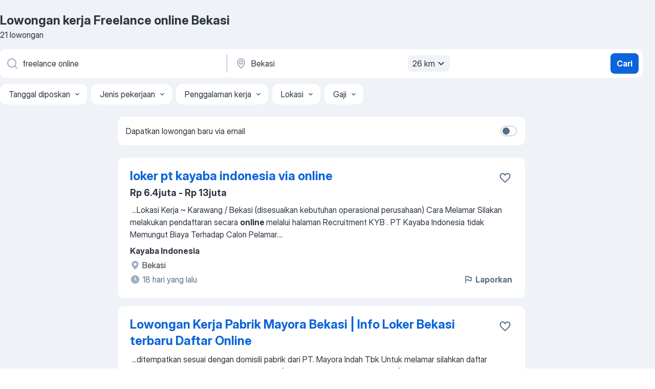

--- FILE ---
content_type: application/javascript; charset=UTF-8
request_url: https://id.jooble.org/cdn-cgi/challenge-platform/scripts/jsd/main.js
body_size: 9223
content:
window._cf_chl_opt={AKGCx8:'b'};~function(p7,lR,lk,lX,lF,lc,ly,p0,p1,p3){p7=d,function(J,M,px,p6,l,U){for(px={J:307,M:442,l:381,U:323,T:439,g:415,E:434,s:359,P:468,b:526,Y:515},p6=d,l=J();!![];)try{if(U=-parseInt(p6(px.J))/1+parseInt(p6(px.M))/2*(parseInt(p6(px.l))/3)+-parseInt(p6(px.U))/4*(parseInt(p6(px.T))/5)+-parseInt(p6(px.g))/6+parseInt(p6(px.E))/7+-parseInt(p6(px.s))/8*(-parseInt(p6(px.P))/9)+parseInt(p6(px.b))/10*(parseInt(p6(px.Y))/11),U===M)break;else l.push(l.shift())}catch(T){l.push(l.shift())}}(o,651835),lR=this||self,lk=lR[p7(427)],lX=null,lF=lW(),lc={},lc[p7(479)]='o',lc[p7(406)]='s',lc[p7(491)]='u',lc[p7(474)]='z',lc[p7(534)]='n',lc[p7(500)]='I',lc[p7(322)]='b',ly=lc,lR[p7(391)]=function(J,M,U,T,UF,UW,Ut,UI,pu,g,s,P,Y,L,Z,O){if(UF={J:482,M:551,l:463,U:455,T:418,g:332,E:425,s:418,P:332,b:461,Y:373,L:458,Z:461,O:458,n:347,S:363,h:336,B:345,e:372,G:364,V:478,D:513,H:321},UW={J:551,M:456,l:508,U:345,T:513,g:473,E:369,s:384,P:330,b:317,Y:414,L:432,Z:368},Ut={J:525},UI={J:477,M:426,l:426,U:498,T:453,g:393,E:384},pu=p7,g={'kpEic':function(S,h){return S!==h},'DjurF':pu(UF.J),'yPrzf':function(S,h){return S|h},'fGfuR':pu(UF.M),'gqHDP':function(S,h){return S+h},'osLEk':function(S,h){return h===S},'HXdLH':function(S,h){return h===S},'PrSPD':function(S,h){return S<h},'qIncg':function(S,h){return S(h)},'ibxjS':function(S,h){return S+h}},g[pu(UF.l)](null,M)||g[pu(UF.U)](void 0,M))return T;for(s=la(M),J[pu(UF.T)][pu(UF.g)]&&(s=s[pu(UF.E)](J[pu(UF.s)][pu(UF.P)](M))),s=J[pu(UF.b)][pu(UF.Y)]&&J[pu(UF.L)]?J[pu(UF.Z)][pu(UF.Y)](new J[(pu(UF.O))](s)):function(S,pS,B,G){if(pS=pu,B={'EtNLu':function(V,D){return V|D},'fqUJg':function(V,D,pn){return pn=d,g[pn(Ut.J)](V,D)},'kliCV':function(V,D){return D&V},'ZoChL':function(V,D){return V-D},'ZyQED':function(V,D){return V(D)}},pS(UW.J)===g[pS(UW.M)]){for(S[pS(UW.l)](),G=0;G<S[pS(UW.U)];S[G]===S[g[pS(UW.T)](G,1)]?S[pS(UW.g)](G+1,1):G+=1);return S}else{for(x=1,Q=0;W<F;U=B[pS(UW.E)](y<<1.5,O),Z==M-1?(o0=0,o1[pS(UW.s)](o2(o3)),o4=0):o5++,o6=0,E++);for(o7=o8[pS(UW.P)](0),o9=0;16>oo;oJ=B[pS(UW.b)](oM<<1.68,B[pS(UW.Y)](ol,1)),op==B[pS(UW.L)](oU,1)?(oT=0,og[pS(UW.s)](B[pS(UW.Z)](oE,os)),oP=0):ob++,ow>>=1,od++);}}(s),P='nAsAaAb'.split('A'),P=P[pu(UF.n)][pu(UF.S)](P),Y=0;g[pu(UF.h)](Y,s[pu(UF.B)]);L=s[Y],Z=lm(J,M,L),g[pu(UF.e)](P,Z)?(O=g[pu(UF.U)]('s',Z)&&!J[pu(UF.G)](M[L]),pu(UF.V)===g[pu(UF.D)](U,L)?E(g[pu(UF.H)](U,L),Z):O||E(U+L,M[L])):E(U+L,Z),Y++);return T;function E(S,B,pO){if(pO=pu,g[pO(UI.J)](g[pO(UI.M)],g[pO(UI.l)]))return'i';else Object[pO(UI.U)][pO(UI.T)][pO(UI.g)](T,B)||(T[B]=[]),T[B][pO(UI.E)](S)}},p0=p7(314)[p7(527)](';'),p1=p0[p7(347)][p7(363)](p0),lR[p7(535)]=function(M,l,Uy,ph,U,T,g,E,s,P){for(Uy={J:460,M:484,l:345,U:460,T:296,g:384,E:399},ph=p7,U={},U[ph(Uy.J)]=function(Y,L){return L===Y},T=U,g=Object[ph(Uy.M)](l),E=0;E<g[ph(Uy.l)];E++)if(s=g[E],s==='f'&&(s='N'),M[s]){for(P=0;P<l[g[E]][ph(Uy.l)];T[ph(Uy.U)](-1,M[s][ph(Uy.T)](l[g[E]][P]))&&(p1(l[g[E]][P])||M[s][ph(Uy.g)]('o.'+l[g[E]][P])),P++);}else M[s]=l[g[E]][ph(Uy.E)](function(Y){return'o.'+Y})},p3=function(TR,Tz,Te,TB,Th,TS,Tq,pe,M,l,U,T){return TR={J:354,M:416,l:480,U:424},Tz={J:540,M:435,l:330,U:360,T:384,g:545,E:330,s:360,P:550,b:384,Y:329,L:401,Z:309,O:349,n:384,S:511,h:546,B:436,e:501,G:527,V:511,D:303,H:495,K:310,N:511,A:402,z:436,R:403,k:350,X:377,j:517,C:511,I:447,i:438,x:423,Q:398,W:413,F:517,f:377,c:530,y:492,v:367,m:384,a:367},Te={J:338,M:345},TB={J:330},Th={J:345,M:367,l:498,U:453,T:393,g:498,E:524,s:527,P:438,b:393,Y:330,L:306,Z:297,O:299,n:384,S:330,h:384,B:362,e:330,G:507,V:396,D:511,H:403,K:384,N:495,A:540,z:393,R:495,k:330,X:396,j:318,C:384,I:490,i:330,x:384,Q:362,W:403,F:431,f:384,c:297,y:303,v:530,m:384,a:492},TS={J:445,M:449},Tq={J:318},pe=p7,M={'qvUZl':function(g,E){return g==E},'hrrpZ':pe(TR.J),'jLfnb':function(g,E){return g(E)},'hjZLg':function(g,E){return g<E},'RbMlV':function(g,E){return E==g},'yGAaD':function(g,E){return g-E},'LdcZs':function(g,E){return E|g},'ohRAz':function(g,E){return g>E},'PCgjd':function(g,E){return g<<E},'BTqJz':function(g,E){return E&g},'lwpxq':function(g,E){return g(E)},'Eyxgg':function(g,E){return g!==E},'tIXMr':function(g,E){return g-E},'DZLrY':function(g,E){return g-E},'UmqVd':function(g,E){return g&E},'GxaQJ':function(g,E){return g-E},'gDoYq':function(g,E){return E==g},'WGENr':pe(TR.M),'YkNGB':function(g,E){return g>E},'LzYec':function(g,E){return g!=E},'rxbtl':function(g,E){return g(E)},'jDNXg':function(g,E){return g<E},'EkQkf':function(g,E){return g==E},'UrnYy':function(g,E){return g(E)},'rTJNT':function(g,E){return g*E},'mYaWO':function(g,E){return g(E)},'YKFrq':function(g,E){return g!=E},'jgTJc':function(g,E){return g&E},'eRIRJ':function(g,E){return E==g}},l=String[pe(TR.l)],U={'h':function(g,Tn,pV,E){return Tn={J:407,M:389,l:389,U:370,T:367,g:536},pV=pe,E={'kXIgo':function(s,P,pG){return pG=d,M[pG(Tq.J)](s,P)},'GKfBg':function(s,P){return P===s},'kQVBP':pV(TS.J),'uQSuI':pV(TS.M)},g==null?'':U.g(g,6,function(s,Tu,pH,P,TO){return(Tu={J:366},pH=pV,P={'WHtVX':function(b,Y,pD){return pD=d,E[pD(Tu.J)](b,Y)}},E[pH(Tn.J)](E[pH(Tn.M)],E[pH(Tn.l)]))?E[pH(Tn.U)][pH(Tn.T)](s):(TO={J:449,M:367},P[pH(Tn.g)](null,U)?'':T.g(s,6,function(Y,pK){return pK=pH,pK(TO.J)[pK(TO.M)](Y)}))})},'g':function(E,s,P,pN,Y,L,Z,O,S,B,G,V,D,H,K,N,A,z,R,X){if(pN=pe,E==null)return'';for(L={},Z={},O='',S=2,B=3,G=2,V=[],D=0,H=0,K=0;K<E[pN(Th.J)];K+=1)if(N=E[pN(Th.M)](K),Object[pN(Th.l)][pN(Th.U)][pN(Th.T)](L,N)||(L[N]=B++,Z[N]=!0),A=O+N,Object[pN(Th.g)][pN(Th.U)][pN(Th.T)](L,A))O=A;else for(z=M[pN(Th.E)][pN(Th.s)]('|'),R=0;!![];){switch(z[R++]){case'0':L[A]=B++;continue;case'1':O=M[pN(Th.P)](String,N);continue;case'2':if(Object[pN(Th.l)][pN(Th.U)][pN(Th.b)](Z,O)){if(256>O[pN(Th.Y)](0)){for(Y=0;M[pN(Th.L)](Y,G);D<<=1,M[pN(Th.Z)](H,M[pN(Th.O)](s,1))?(H=0,V[pN(Th.n)](M[pN(Th.P)](P,D)),D=0):H++,Y++);for(X=O[pN(Th.S)](0),Y=0;8>Y;D=X&1|D<<1,s-1==H?(H=0,V[pN(Th.h)](P(D)),D=0):H++,X>>=1,Y++);}else{for(X=1,Y=0;Y<G;D=M[pN(Th.B)](D<<1.33,X),H==s-1?(H=0,V[pN(Th.h)](M[pN(Th.P)](P,D)),D=0):H++,X=0,Y++);for(X=O[pN(Th.e)](0),Y=0;M[pN(Th.G)](16,Y);D=M[pN(Th.V)](D,1)|X&1,H==s-1?(H=0,V[pN(Th.h)](P(D)),D=0):H++,X>>=1,Y++);}S--,0==S&&(S=Math[pN(Th.D)](2,G),G++),delete Z[O]}else for(X=L[O],Y=0;M[pN(Th.L)](Y,G);D=D<<1.11|M[pN(Th.H)](X,1),s-1==H?(H=0,V[pN(Th.K)](M[pN(Th.N)](P,D)),D=0):H++,X>>=1,Y++);continue;case'3':0==S&&(S=Math[pN(Th.D)](2,G),G++);continue;case'4':S--;continue}break}if(M[pN(Th.A)]('',O)){if(Object[pN(Th.g)][pN(Th.U)][pN(Th.z)](Z,O)){if(256>O[pN(Th.S)](0)){for(Y=0;Y<G;D<<=1,s-1==H?(H=0,V[pN(Th.h)](M[pN(Th.R)](P,D)),D=0):H++,Y++);for(X=O[pN(Th.k)](0),Y=0;8>Y;D=M[pN(Th.X)](D,1)|1.95&X,M[pN(Th.j)](H,s-1)?(H=0,V[pN(Th.C)](P(D)),D=0):H++,X>>=1,Y++);}else{for(X=1,Y=0;M[pN(Th.L)](Y,G);D=X|D<<1,H==M[pN(Th.I)](s,1)?(H=0,V[pN(Th.n)](P(D)),D=0):H++,X=0,Y++);for(X=O[pN(Th.i)](0),Y=0;16>Y;D=M[pN(Th.B)](D<<1,X&1.66),s-1==H?(H=0,V[pN(Th.x)](P(D)),D=0):H++,X>>=1,Y++);}S--,0==S&&(S=Math[pN(Th.D)](2,G),G++),delete Z[O]}else for(X=L[O],Y=0;Y<G;D=M[pN(Th.Q)](D<<1.69,M[pN(Th.W)](X,1)),H==M[pN(Th.F)](s,1)?(H=0,V[pN(Th.f)](P(D)),D=0):H++,X>>=1,Y++);S--,M[pN(Th.c)](0,S)&&G++}for(X=2,Y=0;M[pN(Th.L)](Y,G);D=M[pN(Th.B)](D<<1,M[pN(Th.y)](X,1)),H==s-1?(H=0,V[pN(Th.x)](P(D)),D=0):H++,X>>=1,Y++);for(;;)if(D<<=1,H==M[pN(Th.v)](s,1)){V[pN(Th.m)](P(D));break}else H++;return V[pN(Th.a)]('')},'j':function(g,pA){return pA=pe,M[pA(Te.J)](null,g)?'':''==g?null:U.i(g[pA(Te.M)],32768,function(E,pz){return pz=pA,g[pz(TB.J)](E)})},'i':function(E,s,P,TN,TV,pX,Y,L,Z,O,S,B,G,V,D,H,K,N,A,j,z,R,X){if(TN={J:396},TV={J:495},pX=pe,Y={'qblQm':function(C,I){return C==I},'aSwFX':function(C,I,pR){return pR=d,M[pR(TV.J)](C,I)},'npAeH':function(C,I){return C-I},'vLxCk':function(C,I){return C<I},'HPkEp':function(C,I){return I|C},'ToZsf':function(C,I,pk){return pk=d,M[pk(TN.J)](C,I)},'NmhCx':function(C,I){return I==C}},M[pX(Tz.J)](M[pX(Tz.M)],M[pX(Tz.M)])){if(256>oO[pX(Tz.l)](0)){for(dA=0;dz<dR;dX<<=1,Y[pX(Tz.U)](dj,dC-1)?(dI=0,di[pX(Tz.T)](Y[pX(Tz.g)](dt,dr)),dx=0):dQ++,dk++);for(dW=dF[pX(Tz.E)](0),df=0;8>dc;dv=dm<<1.4|1.04&da,Y[pX(Tz.s)](J0,Y[pX(Tz.P)](J1,1))?(J2=0,J3[pX(Tz.b)](Y[pX(Tz.g)](J4,J5)),J6=0):J7++,J8>>=1,dy++);}else{for(J9=1,Jo=0;Y[pX(Tz.Y)](Jd,JJ);Jl=Y[pX(Tz.L)](Jp<<1,JU),JT==Jg-1?(JE=0,Js[pX(Tz.b)](JP(Jb)),Jw=0):JY++,JL=0,JM++);for(Jq=JZ[pX(Tz.E)](0),Ju=0;16>JO;JS=Y[pX(Tz.Z)](Jh,1)|1&JB,Y[pX(Tz.O)](Je,JG-1)?(JV=0,JD[pX(Tz.n)](JH(JK)),JN=0):JA++,Jz>>=1,Jn++);}dB--,de==0&&(dG=dV[pX(Tz.S)](2,dD),dH++),delete dK[dN]}else{for(L=[],Z=4,O=4,S=3,B=[],D=P(0),H=s,K=1,G=0;M[pX(Tz.h)](3,G);L[G]=G,G+=1);for(N=0,A=Math[pX(Tz.S)](2,2),V=1;M[pX(Tz.B)](V,A);)for(z=pX(Tz.e)[pX(Tz.G)]('|'),R=0;!![];){switch(z[R++]){case'0':N|=(0<X?1:0)*V;continue;case'1':H>>=1;continue;case'2':H==0&&(H=s,D=P(K++));continue;case'3':V<<=1;continue;case'4':X=D&H;continue}break}switch(N){case 0:for(N=0,A=Math[pX(Tz.V)](2,8),V=1;V!=A;X=M[pX(Tz.D)](D,H),H>>=1,0==H&&(H=s,D=M[pX(Tz.H)](P,K++)),N|=V*(0<X?1:0),V<<=1);j=M[pX(Tz.K)](l,N);break;case 1:for(N=0,A=Math[pX(Tz.N)](2,16),V=1;A!=V;X=D&H,H>>=1,0==H&&(H=s,D=P(K++)),N|=(M[pX(Tz.A)](0,X)?1:0)*V,V<<=1);j=l(N);break;case 2:return''}for(G=L[3]=j,B[pX(Tz.b)](j);;){if(K>E)return'';for(N=0,A=Math[pX(Tz.V)](2,S),V=1;M[pX(Tz.z)](V,A);X=M[pX(Tz.R)](D,H),H>>=1,M[pX(Tz.k)](0,H)&&(H=s,D=M[pX(Tz.X)](P,K++)),N|=M[pX(Tz.j)](0<X?1:0,V),V<<=1);switch(j=N){case 0:for(N=0,A=Math[pX(Tz.C)](2,8),V=1;V!=A;X=M[pX(Tz.R)](D,H),H>>=1,H==0&&(H=s,D=M[pX(Tz.I)](P,K++)),N|=(0<X?1:0)*V,V<<=1);L[O++]=M[pX(Tz.i)](l,N),j=O-1,Z--;break;case 1:for(N=0,A=Math[pX(Tz.N)](2,16),V=1;M[pX(Tz.x)](V,A);X=M[pX(Tz.Q)](D,H),H>>=1,M[pX(Tz.W)](0,H)&&(H=s,D=P(K++)),N|=M[pX(Tz.F)](0<X?1:0,V),V<<=1);L[O++]=M[pX(Tz.f)](l,N),j=M[pX(Tz.c)](O,1),Z--;break;case 2:return B[pX(Tz.y)]('')}if(0==Z&&(Z=Math[pX(Tz.V)](2,S),S++),L[j])j=L[j];else if(j===O)j=G+G[pX(Tz.v)](0);else return null;B[pX(Tz.m)](j),L[O++]=G+j[pX(Tz.a)](0),Z--,G=j,Z==0&&(Z=Math[pX(Tz.N)](2,S),S++)}}}},T={},T[pe(TR.U)]=U.h,T}(),p4();function lW(UP,pb){return UP={J:485,M:485},pb=p7,crypto&&crypto[pb(UP.J)]?crypto[pb(UP.M)]():''}function p5(U,T,Tv,pr,g,E,s,P){if(Tv={J:380,M:433,l:533,U:489,T:382,g:543,E:502,s:489,P:422,b:422,Y:471,L:433,Z:464,O:378,n:486,S:380,h:405,B:404,e:464,G:378,V:470,D:504},pr=p7,g={},g[pr(Tv.J)]=pr(Tv.M),g[pr(Tv.l)]=pr(Tv.U),g[pr(Tv.T)]=pr(Tv.g),E=g,!U[pr(Tv.E)]){if(pr(Tv.s)===E[pr(Tv.l)])return;else g[pr(Tv.P)]>=200&&E[pr(Tv.b)]<300?Y(E[pr(Tv.J)]):L(pr(Tv.Y)+Z[pr(Tv.P)])}T===pr(Tv.L)?(s={},s[pr(Tv.Z)]=pr(Tv.g),s[pr(Tv.O)]=U.r,s[pr(Tv.n)]=E[pr(Tv.S)],lR[pr(Tv.h)][pr(Tv.B)](s,'*')):(P={},P[pr(Tv.e)]=E[pr(Tv.T)],P[pr(Tv.G)]=U.r,P[pr(Tv.n)]=pr(Tv.V),P[pr(Tv.D)]=T,lR[pr(Tv.h)][pr(Tv.B)](P,'*'))}function la(J,UK,pZ,M){for(UK={J:425,M:484,l:400},pZ=p7,M=[];null!==J;M=M[pZ(UK.J)](Object[pZ(UK.M)](J)),J=Object[pZ(UK.l)](J));return M}function lm(J,M,l,UH,pL,U,T,UV,g){U=(UH={J:466,M:479,l:356,U:443,T:320,g:305,E:345,s:461,P:300,b:337,Y:461,L:512,Z:337,O:361,n:514},pL=p7,{'uzdJb':function(E,s){return E==s},'EFAdn':function(E,s){return s===E},'ZmFSX':function(E,s){return E===s},'zCuCl':function(E,s){return s==E},'vDGSc':function(E,s,P){return E(s,P)}});try{T=M[l]}catch(E){return'i'}if(U[pL(UH.J)](null,T))return void 0===T?'u':'x';if(pL(UH.M)==typeof T)try{if(U[pL(UH.J)](pL(UH.l),typeof T[pL(UH.U)]))return pL(UH.T)===pL(UH.g)?(UV={J:330},U[pL(UH.J)](null,g)?'':''==E?null:s.i(P[pL(UH.E)],32768,function(Z,pq){return pq=pL,Y[pq(UV.J)](Z)})):(T[pL(UH.U)](function(){}),'p')}catch(P){}return J[pL(UH.s)][pL(UH.P)](T)?'a':U[pL(UH.b)](T,J[pL(UH.Y)])?'D':U[pL(UH.L)](!0,T)?'T':U[pL(UH.Z)](!1,T)?'F':(g=typeof T,U[pL(UH.O)](pL(UH.l),g)?U[pL(UH.n)](lv,J,T)?'N':'f':ly[g]||'?')}function d(J,M,l,p){return J=J-294,l=o(),p=l[J],p}function o(Tm){return Tm='VOwNn,TYlZ6,UmqVd,__CF$cv$params,Cjhbe,hjZLg,411085iYNUhH,timeout,ToZsf,rxbtl,AZSAi,/cdn-cgi/challenge-platform/h/,dPtno,_cf_chl_opt;JJgc4;PJAn2;kJOnV9;IWJi4;OHeaY1;DqMg0;FKmRv9;LpvFx1;cAdz2;PqBHf2;nFZCC5;ddwW5;pRIb1;rxvNi8;RrrrA2;erHi9,fXmWt,buORY,fqUJg,qvUZl,/invisible/jsd,roeUG,ibxjS,boolean,3033212LJAgXt,AdeF3,tQSjB,IDubk,yzTgo,GUWMS,vLxCk,charCodeAt,readyState,getOwnPropertyNames,oCfyq,LRmiB4,NXWql,PrSPD,EFAdn,gDoYq,display: none,jsd,TaguE,kKbMr,aQkno,jtzEQ,length,appendChild,includes,HuphR,NmhCx,EkQkf,contentWindow,RhVhj,[native code],2|4|3|0|1,BiIsL,function,toString,iJCdj,24sNvAhZ,qblQm,zCuCl,LdcZs,bind,isNaN,addEventListener,kXIgo,charAt,ZyQED,EtNLu,uQSuI,mdIHH,qIncg,from,QTToe,errorInfoObject,clientInformation,UrnYy,sid,stringify,tUzsB,15777qfawYZ,BPfFb,sGgEX,push,GlKLv,xhr-error,floor,aNpwJ,kQVBP,GeJtk,pRIb1,onload,call,tabIndex,iframe,PCgjd,onerror,jgTJc,map,getPrototypeOf,HPkEp,jDNXg,BTqJz,postMessage,parent,string,GKfBg,XMLHttpRequest,error on cf_chl_props,IMaxP,AKGCx8,SUonN,eRIRJ,kliCV,7730202nwPRPf,adfqm,yuzwN,Object,now,gEonT,YxyjZ,status,YKFrq,YdIVw,concat,DjurF,document,open,href,pkLOA2,DZLrY,ZoChL,success,545636PuESRc,WGENr,LzYec,VSgiQ,jLfnb,5zowkwY,aYcwI,xISzQ,482eyAKjP,catch,XfSTw,eUPlF,cOuUd,mYaWO,gAOlu,vGFc1nPu89V7CHlWMkDRhpQf$ym+gqjXxzbZO3Tt0i-UY6arAL5IKdoB2ENewSsJ4,VEViT,/jsd/oneshot/d251aa49a8a3/0.6694610208352398:1769869311:bmo-KntgcpBXxNFkJzr8ErVSSsENbCqarqEC6IRHBQA/,mjEvp,hasOwnProperty,zbPQi,HXdLH,fGfuR,_cf_chl_opt,Set,pcLQL,IKrMx,Array,location,osLEk,source,cefgu,uzdJb,log,696321dHZJdV,DOMContentLoaded,error,http-code:,CnwA5,splice,symbol,IMxEp,/b/ov1/0.6694610208352398:1769869311:bmo-KntgcpBXxNFkJzr8ErVSSsENbCqarqEC6IRHBQA/,kpEic,d.cookie,object,fromCharCode,elrXi,GnSiL,onreadystatechange,keys,randomUUID,event,gdSGd,contentDocument,uZHeK,tIXMr,undefined,join,ontimeout,poHTP,lwpxq,SSTpq3,Function,prototype,jtspC,bigint,4|1|2|0|3,api,vNifl,detail,OvwdE,chctx,ohRAz,sort,betTX,POST,pow,ZmFSX,gqHDP,vDGSc,8426638gRyvun,navigator,rTJNT,loading,style,Xcdln,JBxy9,removeChild,qFoMz,hrrpZ,yPrzf,20WFnDBP,split,random,ujdNg,GxaQJ,DQRWI,knWqp,AYJXM,number,rxvNi8,WHtVX,Ppoyb,body,GBxLJ,Eyxgg,IVCDh,aUjz8,cloudflare-invisible,SsysQ,aSwFX,YkNGB,send,bCjRH,MJwKv,npAeH,nveXn,qRCni,createElement,indexOf,RbMlV,IqVOV,yGAaD,isArray'.split(','),o=function(){return Tm},o()}function lr(U5,pp,J){return U5={J:304,M:387},pp=p7,J=lR[pp(U5.J)],Math[pp(U5.M)](+atob(J.t))}function p2(Um,pB,l,U,T,g,E,s){l=(Um={J:339,M:376,l:516,U:295,T:395,g:519,E:531,s:394,P:538,b:346,Y:351,L:420,Z:383,O:532,n:488,S:538,h:522},pB=p7,{'DQRWI':pB(Um.J),'gEonT':function(P,b,Y,L,Z){return P(b,Y,L,Z)},'sGgEX':pB(Um.M),'knWqp':pB(Um.l)});try{return U=lk[pB(Um.U)](pB(Um.T)),U[pB(Um.g)]=l[pB(Um.E)],U[pB(Um.s)]='-1',lk[pB(Um.P)][pB(Um.b)](U),T=U[pB(Um.Y)],g={},g=pRIb1(T,T,'',g),g=l[pB(Um.L)](pRIb1,T,T[l[pB(Um.Z)]]||T[l[pB(Um.O)]],'n.',g),g=pRIb1(T,U[pB(Um.n)],'d.',g),lk[pB(Um.S)][pB(Um.h)](U),E={},E.r=g,E.e=null,E}catch(P){return s={},s.r={},s.e=P,s}}function lf(U,T,UO,pw,g,E,s,P,b,Y,L,Z,O,S,h,B){if(UO={J:478,M:312,l:319,U:324,T:302,g:494,E:298,s:304,P:327,b:344,Y:457,L:411,Z:476,O:529,n:408,S:428,h:510,B:308,e:493,G:472,V:457,D:472,H:496,K:457,N:334,A:430,z:457,R:542,k:521,X:375,j:506,C:464,I:340,i:547,x:424,Q:390,W:523,F:364,f:355,c:450,y:505},pw=p7,g={'GeJtk':function(n,S){return n(S)},'qFoMz':function(n,S){return S===n},'BiIsL':pw(UO.J),'VEViT':function(n,S,h){return n(S,h)},'OvwdE':function(n,S){return n+S},'poHTP':function(n,S){return n===S},'yzTgo':function(n,S){return n+S},'jtzEQ':pw(UO.M),'ujdNg':pw(UO.l)},!lt(0))return![];s=(E={},E[pw(UO.U)]=U,E[pw(UO.T)]=T,E);try{g[pw(UO.g)](pw(UO.E),pw(UO.E))?(P=lR[pw(UO.s)],b=g[pw(UO.P)](g[pw(UO.b)],lR[pw(UO.Y)][pw(UO.L)])+pw(UO.Z)+P.r+g[pw(UO.O)],Y=new lR[(pw(UO.n))](),Y[pw(UO.S)](pw(UO.h),b),Y[pw(UO.B)]=2500,Y[pw(UO.e)]=function(){},L={},L[pw(UO.G)]=lR[pw(UO.V)][pw(UO.D)],L[pw(UO.H)]=lR[pw(UO.K)][pw(UO.H)],L[pw(UO.N)]=lR[pw(UO.K)][pw(UO.N)],L[pw(UO.A)]=lR[pw(UO.z)][pw(UO.R)],L[pw(UO.k)]=lF,Z=L,O={},O[pw(UO.X)]=s,O[pw(UO.j)]=Z,O[pw(UO.C)]=pw(UO.I),Y[pw(UO.i)](p3[pw(UO.x)](O))):(S=h[B],h=e(G,V,S),g[pw(UO.Q)](D,h))?(B=g[pw(UO.W)]('s',h)&&!I[pw(UO.F)](i[S]),g[pw(UO.f)]===x+S?g[pw(UO.c)](Q,W+S,h):B||F(g[pw(UO.y)](f,S),c[S])):j(C+S,h)}catch(S){}}function lj(J,pF,pW,p8,M,l){pF={J:356,M:374,l:409},pW={J:333},p8=p7,M={'oCfyq':p8(pF.J),'QTToe':function(U){return U()}},l=M[p8(pF.M)](p2),lQ(l.r,function(U,p9){p9=p8,typeof J===M[p9(pW.J)]&&J(U),li()}),l.e&&lf(p8(pF.l),l.e)}function p4(Ty,Tc,TF,Tx,pj,J,M,l,U,E,T){if(Ty={J:409,M:499,l:301,U:518,T:315,g:304,E:549,s:331,P:539,b:365,Y:469,L:294,Z:440,O:384,n:330,S:448,h:325,B:459,e:483,G:483},Tc={J:331,M:539,l:483},TF={J:342,M:520,l:328,U:444,T:358,g:348,E:454,s:454,P:301,b:313,Y:541},Tx={J:446},pj=p7,J={'XfSTw':function(g){return g()},'zbPQi':function(g){return g()},'IVCDh':pj(Ty.J),'cOuUd':function(g,E,s){return g(E,s)},'kKbMr':function(g,E){return E===g},'GUWMS':pj(Ty.M),'dPtno':pj(Ty.l),'gAOlu':function(g,E){return E&g},'tQSjB':function(g,E){return E==g},'pcLQL':function(g,E){return g(E)},'GBxLJ':pj(Ty.U),'MJwKv':function(g,E){return g!==E},'qRCni':pj(Ty.T)},M=lR[pj(Ty.g)],!M)return;if(!lx())return;if(l=![],U=function(TQ,pI,g){if(TQ={J:388},pI=pj,g={'aNpwJ':function(E,s,P,pC){return pC=d,J[pC(Tx.J)](E,s,P)}},J[pI(TF.J)](pI(TF.M),J[pI(TF.l)])){if(!E){if(Z=!![],!J[pI(TF.U)](O))return;n(function(V,pi){pi=pI,g[pi(TQ.J)](B,e,V)})}}else if(!l){if(pI(TF.T)===pI(TF.g))J[pI(TF.E)](M);else{if(l=!![],!J[pI(TF.s)](lx)){if(pI(TF.P)===J[pI(TF.b)])return;else l(J[pI(TF.Y)],U.e)}lj(function(b){p5(M,b)})}}},J[pj(Ty.E)](lk[pj(Ty.s)],J[pj(Ty.P)]))U();else if(lR[pj(Ty.b)])lk[pj(Ty.b)](pj(Ty.Y),U);else if(J[pj(Ty.L)]===pj(Ty.Z)){for(R=0;k<X;C<<=1,I==i-1?(x=0,Q[pj(Ty.O)](W(F)),f=0):c++,j++);for(E=y[pj(Ty.n)](0),v=0;8>m;o0=o1<<1|J[pj(Ty.S)](E,1),J[pj(Ty.h)](o2,o3-1)?(o4=0,o5[pj(Ty.O)](J[pj(Ty.B)](o6,o7)),o8=0):o9++,E>>=1,a++);}else T=lk[pj(Ty.e)]||function(){},lk[pj(Ty.G)]=function(pt){pt=pj,T(),lk[pt(Tc.J)]!==J[pt(Tc.M)]&&(lk[pt(Tc.l)]=T,U())}}function lI(py,pd,M,l){return py={J:481},pd=p7,M={},M[pd(py.J)]=function(U,T){return T!==U},l=M,l[pd(py.J)](lC(),null)}function lv(J,M,Un,pY){return Un={J:497,M:497,l:498,U:357,T:393,g:296,E:353},pY=p7,M instanceof J[pY(Un.J)]&&0<J[pY(Un.M)][pY(Un.l)][pY(Un.U)][pY(Un.T)](M)[pY(Un.g)](pY(Un.E))}function lC(pf,po,M,l,U,T){return pf={J:311,M:534,l:304},po=p7,M={},M[po(pf.J)]=po(pf.M),l=M,U=lR[po(pf.l)],!U?null:(T=U.i,typeof T!==l[po(pf.J)]||T<30)?null:T}function lt(M,U4,pl,l,U){return U4={J:316,M:528},pl=p7,l={},l[pl(U4.J)]=function(T,g){return T<g},U=l,U[pl(U4.J)](Math[pl(U4.M)](),M)}function lQ(J,M,Us,UE,UT,UU,pT,l,U,T,g){Us={J:308,M:471,l:465,U:386,T:312,g:304,E:467,s:457,P:408,b:428,Y:510,L:385,Z:343,O:457,n:411,S:451,h:502,B:308,e:493,G:392,V:397,D:509,H:462,K:429,N:429,A:502,z:547,R:424,k:379},UE={J:326,M:356,l:412,U:503,T:465,g:410,E:509,s:409},UT={J:341,M:422,l:421,U:422,T:487,g:433,E:544},UU={J:441},pT=p7,l={'xISzQ':pT(Us.J),'TaguE':function(E,s){return E>=s},'YxyjZ':function(E,s){return E<s},'gdSGd':function(E,s){return E(s)},'SsysQ':pT(Us.M),'betTX':function(E){return E()},'SUonN':function(E,s){return E===s},'vNifl':pT(Us.l),'IMaxP':pT(Us.U),'GlKLv':function(E,s){return E+s},'aQkno':pT(Us.T)},U=lR[pT(Us.g)],console[pT(Us.E)](lR[pT(Us.s)]),T=new lR[(pT(Us.P))](),T[pT(Us.b)](pT(Us.Y),l[pT(Us.L)](l[pT(Us.Z)],lR[pT(Us.O)][pT(Us.n)])+pT(Us.S)+U.r),U[pT(Us.h)]&&(T[pT(Us.B)]=5e3,T[pT(Us.e)]=function(pg){pg=pT,M(l[pg(UU.J)])}),T[pT(Us.G)]=function(pE){pE=pT,l[pE(UT.J)](T[pE(UT.M)],200)&&l[pE(UT.l)](T[pE(UT.U)],300)?l[pE(UT.T)](M,pE(UT.g)):l[pE(UT.T)](M,l[pE(UT.E)]+T[pE(UT.M)])},T[pT(Us.V)]=function(ps,E,s,Ug,b){(ps=pT,E={},E[ps(UE.J)]=ps(UE.M),s=E,l[ps(UE.l)](l[ps(UE.U)],ps(UE.T)))?M(l[ps(UE.g)]):(Ug={J:326},b=l[ps(UE.E)](E),s(b.r,function(B,pP){pP=ps,typeof Z===s[pP(Ug.J)]&&S(B),n()}),b.e&&Z(ps(UE.s),b.e))},g={'t':l[pT(Us.D)](lr),'lhr':lk[pT(Us.H)]&&lk[pT(Us.H)][pT(Us.K)]?lk[pT(Us.H)][pT(Us.N)]:'','api':U[pT(Us.A)]?!![]:![],'c':lI(),'payload':J},T[pT(Us.z)](p3[pT(Us.R)](JSON[pT(Us.k)](g)))}function li(U2,U1,pJ,J,M){if(U2={J:352,M:452,l:371,U:475,T:498,g:453,E:393,s:384,P:335},U1={J:437},pJ=p7,J={'VSgiQ':function(l){return l()},'mjEvp':function(l,U){return l===U},'mdIHH':function(l,U){return U!==l},'IMxEp':pJ(U2.J),'NXWql':function(l,U){return l(U)}},M=lC(),J[pJ(U2.M)](M,null)){if(J[pJ(U2.l)](J[pJ(U2.U)],J[pJ(U2.U)]))P[pJ(U2.T)][pJ(U2.g)][pJ(U2.E)](b,Y)||(L[Z]=[]),O[n][pJ(U2.s)](S);else return}lX=(lX&&J[pJ(U2.P)](clearTimeout,lX),setTimeout(function(pM){pM=pJ,J[pM(U1.J)](lj)},1e3*M))}function lx(U9,pU,J,M,l,U){return U9={J:417,M:387,l:548,U:419,T:537},pU=p7,J={'yuzwN':function(T){return T()},'bCjRH':function(T,g){return T/g},'Ppoyb':function(T,g){return T>g}},M=3600,l=J[pU(U9.J)](lr),U=Math[pU(U9.M)](J[pU(U9.l)](Date[pU(U9.U)](),1e3)),J[pU(U9.T)](U-l,M)?![]:!![]}}()